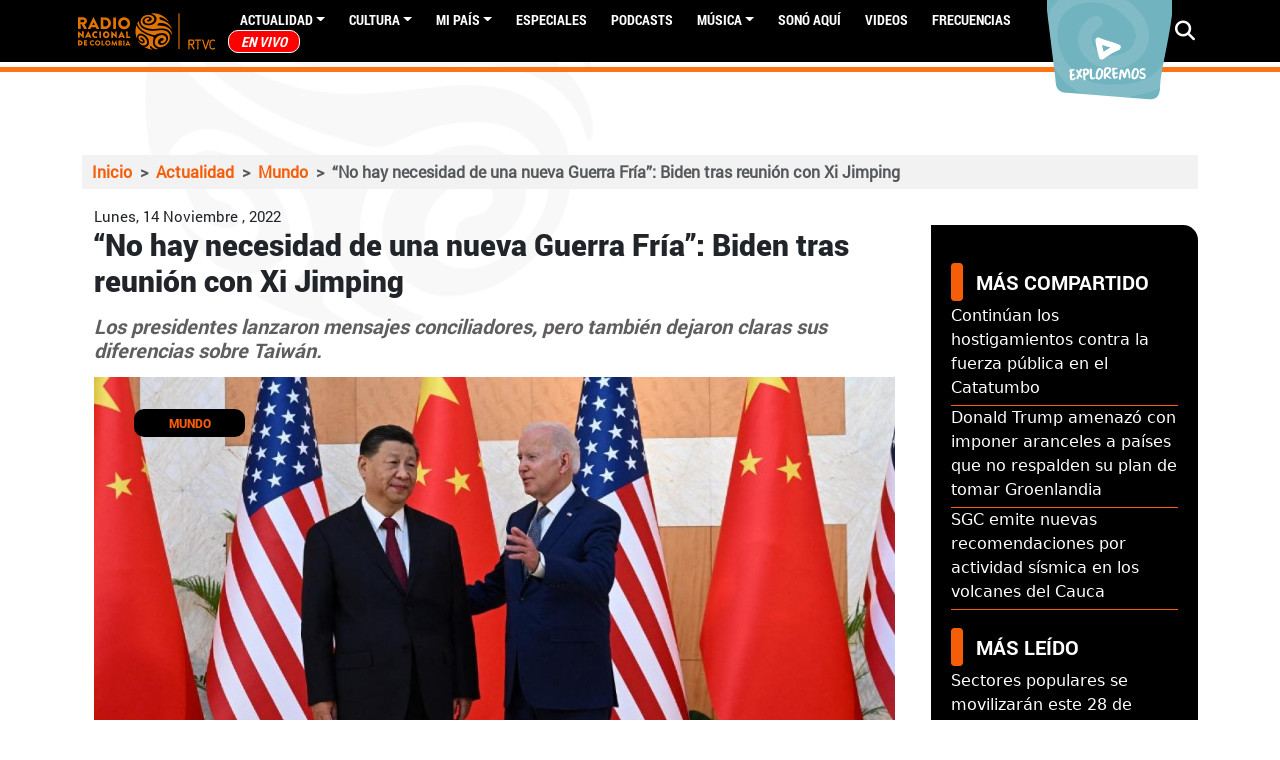

--- FILE ---
content_type: text/html; charset=UTF-8
request_url: https://www.radionacional.co/actualidad/mundo/reunion-de-biden-y-xi-no-hay-necesidad-de-una-nueva-guerra-fria
body_size: 69305
content:
<!DOCTYPE html>
<html lang="es" dir="ltr">
  <head>
    <meta charset="utf-8" />
<style>/* @see https://github.com/aFarkas/lazysizes#broken-image-symbol */.js img.lazyload:not([src]) { visibility: hidden; }/* @see https://github.com/aFarkas/lazysizes#automatically-setting-the-sizes-attribute */.js img.lazyloaded[data-sizes=auto] { display: block; width: 100%; }/* Transition effect. */.js .lazyload, .js .lazyloading { opacity: 0; }.js .lazyloaded { opacity: 1; -webkit-transition: opacity 2000ms; transition: opacity 2000ms; }</style>
<meta name="description" content="Los presidentes lanzaron mensajes conciliadores, pero también dejaron claras sus diferencias sobre Taiwán." />
<meta name="keywords" content="Joe Biden,China" />
<meta name="geo.region" content="Colombia" />
<meta name="icbm" content="4.63813, -74.09225" />
<link rel="canonical" href="https://www.radionacional.co/actualidad/mundo/reunion-de-biden-y-xi-no-hay-necesidad-de-una-nueva-guerra-fria" />
<meta name="robots" content="index, follow" />
<link rel="shortlink" href="https://www.radionacional.co/actualidad/mundo/reunion-de-biden-y-xi-no-hay-necesidad-de-una-nueva-guerra-fria" />
<meta name="generator" content="Radio Nacional de Colombia" />
<meta property="fb:app_id" content="136019498790" />
<meta name="twitter:card" content="summary_large_image" />
<meta name="twitter:description" content="Los presidentes lanzaron mensajes conciliadores, pero también dejaron claras sus diferencias sobre Taiwán." />
<meta name="twitter:site" content="@RadNalCo" />
<meta name="twitter:title" content="“No hay necesidad de una nueva Guerra Fría”: Biden tras reunión con Xi Jimping" />
<meta name="twitter:image" content="https://radionacional-v3.s3.amazonaws.com/s3fs-public/node/article/field_image/000_32NH3VP.jpg" />
<meta name="MobileOptimized" content="width" />
<meta name="HandheldFriendly" content="true" />
<meta name="viewport" content="width=device-width, initial-scale=1.0" />
<script type="application/ld+json">{
    "@context": "https://schema.org",
    "@graph": [
        {
            "@type": "Article",
            "headline": "Reunión de Biden y Xi: \u0022No hay necesidad de una nueva Guerra Fría",
            "name": "Reunión de Biden y Xi: \u0022No hay necesidad de una nueva Guerra Fría",
            "about": "Mundo",
            "description": "Los presidentes lanzaron mensajes conciliadores, pero también dejaron claras sus diferencias sobre Taiwán.",
            "image": {
                "@type": "ImageObject",
                "representativeOfPage": "True",
                "url": "https://radionacional-v3.s3.amazonaws.com/s3fs-public/node/article/field_image/000_32NH3VP.jpg",
                "width": "1024",
                "height": "682"
            },
            "datePublished": "Lun, 14/11/2022 - 11:37",
            "dateModified": "Lun, 14/11/2022 - 11:43",
            "isAccessibleForFree": "True",
            "author": {
                "@type": "Person",
                "name": "AFP"
            },
            "publisher": {
                "@type": "GovernmentOrganization",
                "name": "Radio Nacional de Colombia",
                "url": "https://www.radionacional.co",
                "sameAs": [
                    "https://www.facebook.com/RadioNacionalDeColombia",
                    "https://twitter.com/Radnalco",
                    "https://www.instagram.com/radionacionalco/"
                ],
                "logo": {
                    "@type": "ImageObject",
                    "url": "https://www.radionacional.co/themes/custom/rnal/logo.svg",
                    "width": "300",
                    "height": "95"
                }
            },
            "mainEntityOfPage": "https://www.radionacional.co/actualidad/mundo/reunion-de-biden-y-xi-no-hay-necesidad-de-una-nueva-guerra-fria"
        },
        {
            "@type": "ImageObject",
            "description": "Reunión de Biden y Xi: \u0022No hay necesidad de una nueva Guerra Fría",
            "name": "Reunión de Biden y Xi: \u0022No hay necesidad de una nueva Guerra Fría",
            "url": "https://radionacional-v3.s3.amazonaws.com/s3fs-public/node/article/field_image/000_32NH3VP.jpg",
            "height": "682",
            "width": "1024"
        },
        {
            "@type": "WebPage",
            "breadcrumb": {
                "@type": "BreadcrumbList",
                "itemListElement": [
                    {
                        "@type": "ListItem",
                        "position": 1,
                        "name": "Inicio",
                        "item": "http://www.radionacional.co/"
                    },
                    {
                        "@type": "ListItem",
                        "position": 2,
                        "name": "Actualidad",
                        "item": "http://www.radionacional.co/actualidad"
                    },
                    {
                        "@type": "ListItem",
                        "position": 3,
                        "name": "Mundo",
                        "item": "http://www.radionacional.co/actualidad/mundo"
                    },
                    {
                        "@type": "ListItem",
                        "position": 4,
                        "name": "“No hay necesidad de una nueva Guerra Fría”: Biden tras reunión con Xi Jimping",
                        "item": "http://www.radionacional.co/actualidad/mundo/reunion-de-biden-y-xi-no-hay-necesidad-de-una-nueva-guerra-fria"
                    }
                ]
            },
            "description": "Los presidentes lanzaron mensajes conciliadores, pero también dejaron claras sus diferencias sobre Taiwán.",
            "author": {
                "@type": "Person",
                "name": "AFP"
            },
            "publisher": {
                "@type": "GovernmentOrganization",
                "name": "Radio Nacional de Colombia",
                "url": "https://www.radionacional.co",
                "sameAs": [
                    "https://www.facebook.com/RadioNacionalDeColombia",
                    "https://twitter.com/Radnalco",
                    "https://www.instagram.com/radionacionalco/"
                ],
                "logo": {
                    "@type": "ImageObject",
                    "url": "https://www.radionacional.co/themes/custom/rnal/logo.svg",
                    "width": "300",
                    "height": "95"
                }
            },
            "isAccessibleForFree": "True",
            "inLanguage": "es-co"
        }
    ]
}</script>
<link rel="icon" href="/themes/custom/rnal/favicon.ico" type="image/vnd.microsoft.icon" />
<link rel="amphtml" href="http://www.radionacional.co/actualidad/mundo/reunion-de-biden-y-xi-no-hay-necesidad-de-una-nueva-guerra-fria?amp" />

    <title>Reunión de Biden y Xi: &quot;No hay necesidad de una nueva Guerra Fría</title>
    <link rel="stylesheet" media="all" href="/core/misc/components/progress.module.css?t84ees" />
<link rel="stylesheet" media="all" href="/core/misc/components/ajax-progress.module.css?t84ees" />
<link rel="stylesheet" media="all" href="/core/modules/system/css/components/align.module.css?t84ees" />
<link rel="stylesheet" media="all" href="/core/modules/system/css/components/fieldgroup.module.css?t84ees" />
<link rel="stylesheet" media="all" href="/core/modules/system/css/components/container-inline.module.css?t84ees" />
<link rel="stylesheet" media="all" href="/core/modules/system/css/components/clearfix.module.css?t84ees" />
<link rel="stylesheet" media="all" href="/core/modules/system/css/components/details.module.css?t84ees" />
<link rel="stylesheet" media="all" href="/core/modules/system/css/components/hidden.module.css?t84ees" />
<link rel="stylesheet" media="all" href="/core/modules/system/css/components/item-list.module.css?t84ees" />
<link rel="stylesheet" media="all" href="/core/modules/system/css/components/js.module.css?t84ees" />
<link rel="stylesheet" media="all" href="/core/modules/system/css/components/nowrap.module.css?t84ees" />
<link rel="stylesheet" media="all" href="/core/modules/system/css/components/position-container.module.css?t84ees" />
<link rel="stylesheet" media="all" href="/core/modules/system/css/components/reset-appearance.module.css?t84ees" />
<link rel="stylesheet" media="all" href="/core/modules/system/css/components/resize.module.css?t84ees" />
<link rel="stylesheet" media="all" href="/core/modules/system/css/components/system-status-counter.css?t84ees" />
<link rel="stylesheet" media="all" href="/core/modules/system/css/components/system-status-report-counters.css?t84ees" />
<link rel="stylesheet" media="all" href="/core/modules/system/css/components/system-status-report-general-info.css?t84ees" />
<link rel="stylesheet" media="all" href="/core/modules/system/css/components/tablesort.module.css?t84ees" />
<link rel="stylesheet" media="all" href="/core/modules/views/css/views.module.css?t84ees" />
<link rel="stylesheet" media="all" href="/modules/custom/block_recommends/css/theme_block_recommends.css?t84ees" />
<link rel="stylesheet" media="all" href="/libraries/fontawesome/css/all.min.css?t84ees" />
<link rel="stylesheet" media="all" href="/modules/contrib/paragraphs/css/paragraphs.unpublished.css?t84ees" />
<link rel="stylesheet" media="all" href="/modules/custom/rnal_player/dist/style.css?t84ees" />
<link rel="stylesheet" media="all" href="/modules/custom/rtvc_google_ads/css/rtvc_google_ads.css?t84ees" />
<link rel="stylesheet" media="all" href="/themes/custom/rnal/assets/css/rnal_style_d9.css?t84ees" />
<link rel="stylesheet" media="all" href="/themes/custom/rnal/assets/libraries/fancybox/dist/jquery.fancybox.min.css?t84ees" />
<link rel="stylesheet" media="all" href="/themes/custom/rnal/assets/libraries/w3co-jcf-2c671e2/dist/css/theme-minimal/jcf.css?t84ees" />
<link rel="stylesheet" media="all" href="/themes/custom/rnal/assets/libraries/owlcarousel/dist/assets/owl.carousel.min.css?t84ees" />
<link rel="stylesheet" media="all" href="/themes/custom/rnal/assets/libraries/owlcarousel/dist/assets/owl.theme.default.min.css?t84ees" />

    <script type="application/json" data-drupal-selector="drupal-settings-json">{"path":{"baseUrl":"\/","pathPrefix":"","currentPath":"node\/303004","currentPathIsAdmin":false,"isFront":false,"currentLanguage":"es","themeUrl":"themes\/custom\/rnal","currentQuery":{"_wrapper_format":"html"}},"pluralDelimiter":"\u0003","gtag":{"tagId":"","consentMode":false,"otherIds":[],"events":[],"additionalConfigInfo":[]},"suppressDeprecationErrors":true,"ajaxPageState":{"libraries":"[base64]","theme":"rnal","theme_token":null},"ajaxTrustedUrl":{"\/search\/node":true},"gtm":{"tagId":null,"settings":{"data_layer":"dataLayer","include_classes":false,"allowlist_classes":"","blocklist_classes":"","include_environment":false,"environment_id":"","environment_token":""},"tagIds":["GTM-WM6LNRB"]},"lazy":{"lazysizes":{"lazyClass":"lazyload","loadedClass":"lazyloaded","loadingClass":"lazyloading","preloadClass":"lazypreload","errorClass":"lazyerror","autosizesClass":"lazyautosizes","srcAttr":"data-src","srcsetAttr":"data-srcset","sizesAttr":"data-sizes","minSize":40,"customMedia":[],"init":true,"expFactor":1.5,"hFac":0.8,"loadMode":2,"loadHidden":true,"ricTimeout":0,"throttleDelay":125,"plugins":[]},"placeholderSrc":"","preferNative":true,"minified":true,"libraryPath":"\/libraries\/lazysizes"},"statistics":{"data":{"nid":"303004"},"url":"\/modules\/contrib\/statistics\/statistics.php"},"user":{"uid":0,"permissionsHash":"c4c747398443573fe4629e006d82a5c20527007318255a725a5de2d1df7a1e7b"}}</script>
<script src="/core/misc/drupalSettingsLoader.js?v=10.5.8"></script>
<script src="/modules/contrib/google_tag/js/gtag.js?t84ees"></script>
<script src="/modules/contrib/google_tag/js/gtm.js?t84ees"></script>

    <script type='text/javascript' src='https://platform-api.sharethis.com/js/sharethis.js#property=5b7307f4b550590017e055dc&product=inline-share-buttons' async='async'></script>
    <script src="//assets.adobedtm.com/e933046cf85b/c36948f8cd9f/launch-e0564e5a412e.min.js" async></script>
    <link rel="preload" href="/themes/custom/rnal/src/fonts/Roboto-Regular.ttf" as="font" crossorigin="anonymous" />
    <link rel="preload" href="/themes/custom/rnal/src/fonts/Roboto-Bold.ttf" as="font" crossorigin="anonymous" />
    <link rel="preload" href="/themes/custom/rnal/src/fonts/Roboto-Black.ttf" as="font" crossorigin="anonymous" />
    <link rel="preload" href="/themes/custom/rnal/src/fonts/Roboto-Light.ttf" as="font" crossorigin="anonymous" />
    <link rel="preload" href="/libraries/fontawesome/webfonts/fa-solid-900.woff2" as="font" crossorigin="anonymous" />
    <link rel="preload" href="/libraries/fontawesome/webfonts/fa-brands-400.woff2" as="font" crossorigin="anonymous" />
    <!-- Google Tag Manager -->
      <script>(function(w,d,s,l,i){w[l]=w[l]||[];w[l].push({'gtm.start':
      new Date().getTime(),event:'gtm.js'});var f=d.getElementsByTagName(s)[0],
      j=d.createElement(s),dl=l!='dataLayer'?'&l='+l:'';j.async=true;j.src=
      'https://www.googletagmanager.com/gtm.js?id='+i+dl;f.parentNode.insertBefore(j,f);
      })(window,document,'script','dataLayer','GTM-WM6LNRB');</script>
    <!-- End Google Tag Manager -->
  </head>
  <body class="node-303004 node-type--article">
    <!-- Google Tag Manager (noscript) -->
      <noscript><iframe src="https://www.googletagmanager.com/ns.html?id=GTM-WM6LNRB"
      height="0" width="0" style="display:none;visibility:hidden"></iframe></noscript>
    <!-- End Google Tag Manager (noscript) -->
        <a href="#main-content" class="visually-hidden focusable">
      Pasar al contenido principal
    </a>
    <noscript><iframe src="https://www.googletagmanager.com/ns.html?id=GTM-WM6LNRB"
                  height="0" width="0" style="display:none;visibility:hidden"></iframe></noscript>

      <div class="dialog-off-canvas-main-canvas" data-off-canvas-main-canvas>
    


  <div class="ajax-loading"></div>
  <div id="auth-profile" style="display: none;">
    <div class="auth-wrapper">
              <div class="logged-in-display-pic">
          <a href="#" class="auth-card-trigger">
            <svg xmlns="http://www.w3.org/2000/svg" width="22.841"
                 height="26.104" viewBox="0 0 22.841 26.104">
              <path id="Icon_awesome-user" data-name="Icon awesome-user"
                    d="M11.42,13.052A6.526,6.526,0,1,0,4.894,6.526,6.525,6.525,0,0,0,11.42,13.052Zm4.568,1.631h-.851a8.875,8.875,0,0,1-7.433,0H6.852A6.854,6.854,0,0,0,0,21.536v2.121A2.448,2.448,0,0,0,2.447,26.1H20.394a2.448,2.448,0,0,0,2.447-2.447V21.536A6.854,6.854,0,0,0,15.989,14.683Z"
                    fill="#fff"/>
            </svg>
          </a>
        </div>
        <div class="auth-card">
          <div class="arrow-up"></div>
          <div class="auth-info">
            <div class="logged-in-picture">
              <svg xmlns="http://www.w3.org/2000/svg" width="22.841"
                   height="26.104" viewBox="0 0 22.841 26.104">
                <path id="Icon_awesome-user" data-name="Icon awesome-user"
                      d="M11.42,13.052A6.526,6.526,0,1,0,4.894,6.526,6.525,6.525,0,0,0,11.42,13.052Zm4.568,1.631h-.851a8.875,8.875,0,0,1-7.433,0H6.852A6.854,6.854,0,0,0,0,21.536v2.121A2.448,2.448,0,0,0,2.447,26.1H20.394a2.448,2.448,0,0,0,2.447-2.447V21.536A6.854,6.854,0,0,0,15.989,14.683Z"
                      fill="#fff"/>
              </svg>
            </div>
            <div class="logged-in-display-name">Visitante</div>
          </div>
          <ul class="auth-options">
            <li><a href="/user/login" class="login">Iniciar sesión</a></li>
          </ul>
        </div>
          </div>
  </div>

  <div class="search-block search-none">
    <div class="container">
      <div class="row pt-5">
        <div class="col-12 col-md-10">
            
  <div class="search-block-form needs-validation block block--formulariodebusqueda-2" data-drupal-selector="search-block-form" role="search">

  
    

            
<form action="/search/node" method="get" id="search-block-form" accept-charset="UTF-8" class="form form-inline">
  
<div class="js-form-item form-item form-type-search js-form-type-search form-item-keys js-form-item-keys form-no-label form-group">
      
  
  
  
  
  
<input title="Escriba lo que quiere buscar." placeholder="Escribe tu búsqueda" data-drupal-selector="edit-keys" type="search" id="edit-keys" name="keys" value="" size="20" maxlength="128" class="form-search form-control">


  
  
  
  
  </div>

<input data-drupal-selector="edit-anoncsrf" type="hidden" name="anoncsrf" value="PboAakvj9ANViw3U_efrqpTWT387MVkyK73fXQg7Xk4" class="form-control">
<div data-drupal-selector="edit-actions" class="form-actions js-form-wrapper form-wrapper" id="edit-actions">

<input class="btn btn-primary js-form-submit form-submit btn btn-primary" data-drupal-selector="edit-submit" type="submit" id="edit-submit" value="Buscar">
</div>

</form>

      
  </div>


        </div>
        <div class="col-12 col-md-2"><span class="btn-close">CERRAR  <i
              class="fas fa-times"></i></span></div>
      </div>
    </div>
  </div>
  <div class="page" id="ajax-content">

    
          <div class="navbar-border">
        


<nav class="navbar navbar-expand-lg justify-content-between navbar-dark sticky-top bg-dark">
      <div class="container">
      <button class="navbar-toggler second-button" type="button" data-toggle="collapse" data-target="#navbarContent"
            aria-controls="navbarContent" aria-expanded="false" aria-label="Toggle navigation">
      <div class="animated-icon"><span></span><span></span><span></span><span></span></div>
    </button>

  <div class="rnal-branding">
                                
  <div class="block block--system-branding-block block--system-branding">

  
    

          
  <a href="/" class="navbar-brand d-flex align-items-center " aria-label="">
            
  <img src="/themes/custom/rnal/logo.svg" width="30"  alt="Radio Nacional logo" class="me-2" />

        
  </a>

    
  </div>


                        </div>


  <div class="collapse navbar-collapse" id="">
                              <div class="mr-auto">
                  
  <div class="block block--system-menu-block-main block--system-menu">

  
    

            
  


  <ul class="nav navbar-nav">
                          
                
        <li class="nav-item dropdown">
                      <a href="/noticias-y-actualidad" class="nav-link dropdown-toggle" data-bs-toggle="dropdown" data-drupal-link-system-path="node/281760">Actualidad</a>
                          <div class="dropdown-menu">
              <a href="/actualidad/campo-colombiano" class="dropdown-item" data-drupal-link-system-path="taxonomy/term/43883">Campo Colombiano</a>
              <a href="/actualidad/ciencia" class="dropdown-item" data-drupal-link-system-path="taxonomy/term/44629">Ciencia</a>
              <a href="/actualidad/deportes" class="dropdown-item" data-drupal-link-system-path="taxonomy/term/40303">Deportes</a>
              <a href="/actualidad/economia" class="dropdown-item" data-drupal-link-system-path="taxonomy/term/40299">Economía</a>
              <a href="/actualidad/educacion" class="dropdown-item" data-drupal-link-system-path="taxonomy/term/43882">Educación</a>
              <a href="/actualidad/emprendimiento" class="dropdown-item" data-drupal-link-system-path="taxonomy/term/40295">Emprendimiento</a>
              <a href="/actualidad/judicial" class="dropdown-item" data-drupal-link-system-path="taxonomy/term/40300">Judicial</a>
              <a href="/actualidad/medio-ambiente" class="dropdown-item" data-drupal-link-system-path="taxonomy/term/40302">Medio ambiente</a>
              <a href="/actualidad/mundo" class="dropdown-item" data-drupal-link-system-path="taxonomy/term/40301">Mundo</a>
              <a href="/actualidad/paz" class="dropdown-item" data-drupal-link-system-path="taxonomy/term/43887">Paz</a>
              <a href="/actualidad/personajes" class="dropdown-item" data-drupal-link-system-path="taxonomy/term/40294">Personajes</a>
              <a href="/actualidad/politica" class="dropdown-item" data-drupal-link-system-path="taxonomy/term/40298">Política</a>
              <a href="/actualidad/salud" class="dropdown-item" data-drupal-link-system-path="taxonomy/term/43886">Salud</a>
              <a href="/actualidad/tecnologia" class="dropdown-item" data-drupal-link-system-path="taxonomy/term/40296">Tecnología</a>
  </div>
                              </li>
                      
                
        <li class="nav-item dropdown">
                      <a href="/noticias-de-cultura" class="nav-link dropdown-toggle" data-bs-toggle="dropdown" data-drupal-link-system-path="node/281761">Cultura</a>
                          <div class="dropdown-menu">
              <a href="/cultura/arte" class="dropdown-item" data-drupal-link-system-path="taxonomy/term/40284">Arte</a>
              <a href="/cultura/cine" class="dropdown-item" data-drupal-link-system-path="taxonomy/term/40282">Cine</a>
              <a href="/cultura/ferias-y-fiestas" class="dropdown-item" data-drupal-link-system-path="taxonomy/term/40286">Ferias y fiestas</a>
              <a href="/cultura/gastronomia" class="dropdown-item" data-drupal-link-system-path="taxonomy/term/40280">Gastronomía</a>
              <a href="/cultura/historia-colombiana" class="dropdown-item" data-drupal-link-system-path="taxonomy/term/40287">Historia Colombiana</a>
              <a href="/cultura/literatura" class="dropdown-item" data-drupal-link-system-path="taxonomy/term/40285">Literatura</a>
              <a href="/cultura/teatro" class="dropdown-item" data-drupal-link-system-path="taxonomy/term/40283">Teatro</a>
              <a href="/cultura/tradiciones" class="dropdown-item" data-drupal-link-system-path="taxonomy/term/40589">Tradiciones</a>
              <a href="/cultura/turismo" class="dropdown-item" data-drupal-link-system-path="taxonomy/term/40281">Turismo</a>
  </div>
                              </li>
                      
                
        <li class="nav-item dropdown">
                      <a href="/regiones" class="nav-link dropdown-toggle" data-bs-toggle="dropdown" data-drupal-link-system-path="regiones">Mi país</a>
                          <div class="dropdown-menu">
              <a href="/regiones/amazonia" class="dropdown-item" data-drupal-link-system-path="taxonomy/term/40481">Amazonía</a>
              <a href="/regiones/andina" class="dropdown-item" data-drupal-link-system-path="taxonomy/term/40445">Andina</a>
              <a href="/regiones/caribe" class="dropdown-item" data-drupal-link-system-path="taxonomy/term/40457">Caribe</a>
              <a href="/regiones/insular" class="dropdown-item" data-drupal-link-system-path="taxonomy/term/40455">Insular</a>
              <a href="/regiones/orinoquia" class="dropdown-item" data-drupal-link-system-path="taxonomy/term/40460">Orinoquía</a>
              <a href="/regiones/pacifico" class="dropdown-item" data-drupal-link-system-path="taxonomy/term/40453">Pacífico</a>
  </div>
                              </li>
                      
                
        <li class="nav-item">
                      <a href="/especiales" class="nav-link" data-drupal-link-system-path="node/281786">Especiales</a>
                  </li>
                      
                
        <li class="nav-item">
                      <a href="/podcast" class="nav-link" data-drupal-link-system-path="node/281762">PODCASTS</a>
                  </li>
                      
                
        <li class="nav-item dropdown">
                      <a href="/noticias-de-musica" class="nav-link dropdown-toggle" data-bs-toggle="dropdown" data-drupal-link-system-path="node/281787">Música</a>
                          <div class="dropdown-menu">
              <a href="/musica/artistas-colombianos" class="dropdown-item" data-drupal-link-system-path="taxonomy/term/40289">Artistas Colombianos</a>
              <a href="/musica/artistas-internacionales" class="dropdown-item" data-drupal-link-system-path="taxonomy/term/40290">Artistas Internacionales</a>
              <a href="/musica/entrevistas" class="dropdown-item" data-drupal-link-system-path="taxonomy/term/40291">Entrevistas</a>
              <a href="/musica/novedades" class="dropdown-item" data-drupal-link-system-path="taxonomy/term/40292">Novedades</a>
  </div>
                              </li>
                      
                
        <li class="nav-item">
                      <a href="/ultimos-audios" class="nav-link" data-drupal-link-system-path="node/283640">Sonó Aquí</a>
                  </li>
                      
                
        <li class="nav-item">
                      <a href="/videos" class="nav-link" data-drupal-link-system-path="node/290809">Videos</a>
                  </li>
                      
                
        <li class="nav-item">
                      <a href="/actualidad/frecuencias-radio-nacional-de-colombia" class="nav-link" data-drupal-link-system-path="node/299490">Frecuencias</a>
                  </li>
                      
                
        <li class="nav-item">
                      <a href="/en-vivo/en-vivo-radio-nacional-de-colombia" title="EN VIVO" class="nav-link" data-drupal-link-system-path="taxonomy/term/40467">EN VIVO</a>
                  </li>
            </ul>


      
  </div>


              </div>
                       
    <div class="navbar-icons">
      <a target="_blank" href="https://twitter.com/Radnalco" class="external-link ajax-link"><span class="fontawesome-icon-inline"><i class="fab fa-twitter"></i></span></a> 
      <a target="_blank" href="https://www.facebook.com/RadioNacionalDeColombia" class="external-link ajax-link"><span class="fontawesome-icon-inline"> <i class="fab fa-facebook"></i></span></a>
      <a target="_blank" href="https://www.youtube.com/user/RadioNacionalCol" class="external-link ajax-link"><span class="fontawesome-icon-inline"> <i class="fab fa-youtube"></i></span></a>
      <a target="_blank" href="https://instagram.com/radionacionalco" class="external-link ajax-link"> <span class="fontawesome-icon-inline"> <i class="fab fa-instagram"></i></span></a>
      <a target="_blank" href="https://www.radionacional.co/rss.xml" class="external-link ajax-link"> <span class="fontawesome-icon-inline"> <i class="fas fa-rss"></i></span> </a>
      <a target="_blank" href="https://plus.google.com/u/0/b/101803337494718944772/+RadioNacionalCol" class="external-link ajax-link"> <span class="fontawesome-icon-inline"> <i class="fab fa-google-plus-g"></i></span></a>
    </div>   
  </div>

  <div class="rnal_navbar_exploremos d-none d-lg-block">
    <a href="/exploremos" target="_blank" rel="noopener noreferrer">
      <img src="https://radionacional-v3.s3.amazonaws.com/s3fs-public/2021-08/btn_exploremos1.png" alt="">
    </a>
  </div>

  <div class="rnal_navbar_search">
  <i class="fa fa-search" aria-hidden="true"></i>
                              
                          
  </div>


      </div>
  </nav>
      </div>
            <main
      class="pt-md-5 pb-5 ">
              <header class="page__header mb-3">
            
  <div class="block block--chartbeat">

  
    

            <script type="text/javascript">
  (function() {
    var _sf_async_config = window._sf_async_config = (window._sf_async_config || {});
    _sf_async_config.uid = 66267;
    _sf_async_config.domain = 'radionacional.co'; 
    _sf_async_config.flickerControl = false;
    _sf_async_config.useCanonical = true;
    _sf_async_config.useCanonicalDomain = true;
    _sf_async_config.sections = 'Mundo'; 
    _sf_async_config.authors = 'dcuervo'; 
    _sf_async_config.autoDetect = false;
    
    function loadChartbeat() {
        var e = document.createElement('script');
        var n = document.getElementsByTagName('script')[0];
        e.type = 'text/javascript';
        e.async = true;
        e.src = '//static.chartbeat.com/js/chartbeat.js';
        n.parentNode.insertBefore(e, n);
    }
    loadChartbeat();
  })();
</script>
<script async src="//static.chartbeat.com/js/chartbeat_mab.js"></script>
      
  </div>


            
  <div class="container block block--rnal-breadcrumbs">

  
    

              <nav aria-label="breadcrumb" class="">
    <ol class="breadcrumb">
              <li class="breadcrumb-item ">
                      <a href="/">Inicio</a>
                  </li>
              <li class="breadcrumb-item ">
                      <a href="/actualidad">Actualidad</a>
                  </li>
              <li class="breadcrumb-item ">
                      <a href="/actualidad/mundo">Mundo</a>
                  </li>
              <li class="breadcrumb-item active">
                      “No hay necesidad de una nueva Guerra Fría”: Biden tras reunión con Xi Jimping
                  </li>
          </ol>
  </nav>

      
  </div>
<div data-drupal-messages-fallback class="hidden"></div>


        </header>
      
      
      
              <div class="page__content">
            
  <div class="block block--rnal-content block--system-main">

  
    

            <div class="yoyo node node--type-article node--view-mode-full ds-1col clearfix">
  
  <div class="row container" style="margin: auto;">
    <div class="container col-md-9 rnal_widget_node" style="padding-left: 0px;">
      <div class="rnal_articulo_head container">
        
            <div class="field field--name-node-post-date field--type-ds field--label-hidden field__item">Lunes, 14 Noviembre , 2022</div>
      
        <div class="content_type_title">
          
            <div class="field field--name-node-title field--type-ds field--label-hidden field__item"><h1 class="content_type_title">
  “No hay necesidad de una nueva Guerra Fría”: Biden tras reunión con Xi Jimping
</h1>
</div>
      
        </div>            
      </div>
      <div class="rnal_articulo_portada container">
        
            <div class="field field--name-dynamic-token-fieldnode-body-summary field--type-ds field--label-hidden field__item">Los presidentes lanzaron mensajes conciliadores, pero también dejaron claras sus diferencias sobre Taiwán.  </div>
      
        <div class="image_container_node" style="position:relative;">
                      
            <div class="field field--name-field-image field--type-image field--label-hidden field__item">  
<img loading="lazy" src="https://radionacional-v3.s3.amazonaws.com/s3fs-public/styles/portadas_relaciona_4_3/public/node/article/field_image/000_32NH3VP.jpg?h=69f2b9d0&amp;itok=ZqRpbsPJ" width="1200" height="900" alt="Reunión de Biden y Xi: &quot;No hay necesidad de una nueva Guerra Fría" title="Reunión de Biden y Xi: &quot;No hay necesidad de una nueva Guerra Fría" class="img-fluid">


</div>
                  
                                
            <div class="field field--name-field-category field--type-entity-reference field--label-hidden field__item"><a href="/actualidad/mundo" hreflang="es">Mundo</a></div>
      
            
            <div class="field field--name-field-caption field--type-string field--label-hidden field__item">Foto: SAUL LOEB / AFP</div>
      
                  </div>
      </div>
      <div class="rnal_articulo_autor container row">
      
            <div class="field field--name-field-autor field--type-entity-reference field--label-hidden field__item">AFP</div>
      
      </div>
      <div class="rnal_articulo_contenido_adicional container">
        
            <div class="field field--name-body field--type-text-with-summary field--label-hidden field__item"><p>Después de años de creciente rivalidad entre Estados Unidos y China, sus presidentes Joe Biden y Xi Jinping lanzaron este lunes mensajes conciliadores tras una larga reunión en Bali para fijar los límites de su rivalidad, que también dejó clara sus diferencias sobre Taiwán.</p>

<p>En la paradisíaca isla de Bali, en vísperas de la mayor cumbre del G20 desde la pandemia, Biden y Xi se encontraron por primera vez en persona como presidentes con el propósito de evitar que las tensiones en distintas materias deriven en un conflicto.</p>

<p>"No hay necesidad de una nueva Guerra Fría", dijo Biden ante la prensa al terminar el encuentro.</p>

<p>Después de darse la mano y sonreír ante las cámaras, los dos dirigentes se lanzaron a más de tres horas de reunión en la que mostraron cierta sintonía sobre Ucrania, pero dejaron patentes sus diferencias sobre Taiwán.</p>

<p>La cuestión de Taiwán es "la primera línea roja que no debe cruzarse" en las relaciones entre Pekín y Washington, advirtió Xi según un comunicado del Ministerio de Relaciones Exteriores.</p>

<p>Biden, que en varias ocasiones se ha comprometido en defender Taiwán en caso de ataque, criticó las acciones "agresivas" y "coercitivas" de China sobre esta isla con gobierno democrático autónomo, pero consideró que Pekín no tienen planes "inminentes" de invadirla.</p>

<p>Las tensiones sobre la isla se multiplicaron en verano con la visita a Taipéi de la presidenta de la Cámara de Representantes, Nancy Pelosi, y unas enormes maniobras militares lanzadas posteriormente por China en la zona.</p>

<p>Pero los contenciosos entre ambas potencias son múltiples y variados: desde la rivalidad comercial a la controversia por los orígenes del covid, pasando por los derechos humanos de la minoría uigur en Xinjiang o las libertades en Hong Kong.</p>

<p>"Tenemos que encontrar la dirección correcta" y gestionar "de forma adecuada" las relaciones, afirmó Xi Jingping, quien aseguró que el mundo era "suficientemente grande" para la prosperidad de ambas potencias.</p>

<p><strong>Rechazo al conflicto nuclear</strong></p>

<p>Y los dos líderes encontraron cierto terreno común sobre la guerra de Ucrania, destinada a ser una de las protagonistas de la cumbre del G20 que empieza el martes en Indonesia.</p>

<p>Xi y Biden "reiteraron su acuerdo de que una guerra nuclear nunca debe ser librada (...) y subrayaron su oposición al uso o la amenaza de usar armas nucleares en Ucrania", dijo la Casa Blanca.</p>

<p>China no ha condenado la invasión de Ucrania, pero tampoco ha vendido armas a su aliado moscovita a pesar del apoyo militar de Occidente a Kiev y las múltiples derrotas de las tropas rusas en los últimos meses.</p>

<p>En su comunicado, Pekín no mencionó las armas nucleares, pero dejó claro que está "muy preocupado" por la situación actual en Ucrania y alertó que "las guerras no producen ningún ganador".</p>

<p>Aunque el conflicto no está oficialmente en la agenda del G20, sus rampantes consecuencias (encarecimiento de los alimentos y la energía, ralentización de la recuperación económica poscovid, tensiones geopolíticas...) serán difíciles de obviar cuando los líderes mundiales se reúnan el martes en Bali.</p>

<p>Con la sombra del conflicto sobre la mesa, será más notoria la ausencia del presidente ruso Vladimir Putin, sustituido por su ministro de Relaciones Exteriores, Serguéi Lavrov.</p>

<p>La presidencia francesa atribuyó esta ausencia al "aislamiento" del dirigente ruso en el plano internacional, pero abogó por mantener los contactos con Putin y aseguró que Macron "lo llamará" después del G20.</p>

<p>En cambio, quien sí participará, aunque por videoconferencia, será el presidente ucraniano, Volodimir Zelenski.</p>

<p><strong>Negociaciones para una declaración conjunta</strong></p>

<p>Después de más de dos años recluido en China por la pandemia, la cumbre supone una gran oportunidad para Xi de retomar los contactos internacionales con múltiples reuniones, incluido el presidente francés, Emmanuel Macron, y el jefe de gobierno español, Pedro Sánchez.</p>

<p>El dirigente chino también se encontrará por segunda vez este año con el presidente argentino Alberto Fernández, el único líder latinoamericano en la cumbre ante las ausencias del mexicano Andrés Manuel López Obrador y el brasileño Jair Bolsonaro.</p>

<p>Entre las prioridades de Buenos Aires en la cumbre figura la seguridad alimentaria y la deuda, con una reunión prevista con la directora gerente del FMI, Kristalina Georgieva.</p>

<p>Aunque las reuniones sectoriales previas del G20 terminaron todas sin acuerdo, Indonesia desplegó "esfuerzos extras" para conseguir una declaración conjunta del bloque responsable del 80% del PIB mundial.</p>

<p>"La negociación está cerca pero no podemos prometer nada", dijo a la AFP el ministro de Relaciones Exteriores, Retno Marsudi.</p>
</div>
      
      </div>
      
      <div class="container">
        
  <div class="field field--name-field-articulos-pla field--type-entity-reference-revisions field--label-visually_hidden">
    <div class="field__label visually-hidden">Artículos Player</div>
          <div class='field__items'>
              <div class="field__item">  <div class="paragraph paragraph--type--articulos-player paragraph--view-mode--default">
          
      </div>
</div>
              </div>
      </div>

      </div>
      
            <div class="field field--name-dynamic-block-fieldnode-google-ads-interna-articulos field--type-ds field--label-hidden field__item">
<div>
      <script>
        window.googletag = window.googletag || {cmd: []};
        googletag.cmd.push(function() {
        var printSlot = googletag.defineSlot('/22860740823/RadioNacional_Internas_ad2_Inferior', [[320, 100], [728, 90]], 'div-gpt-ad-1679669981140-0');
        printSlot.addService(googletag.pubads());
                  var dataSize = googletag.sizeMapping()
            .addSize([0, 0], [[320, 100]]) // mobile sizes
            .addSize([980, 200], [[728, 90]]) // desktop sizes
            .build()
          printSlot.defineSizeMapping(dataSize);printSlot.defineSizeMapping(dataSize);
                googletag.pubads().enableSingleRequest();
        googletag.pubads().collapseEmptyDivs();
        googletag.enableServices();
        googletag.display('div-gpt-ad-1679669981140-0');
        });
    </script>
    <div id="div-gpt-ad-1679669981140-0" style="min-width: 320px; min-height: 90px;" class="rtvc-google-ad ">
      <script>
        googletag.cmd.push(function() { googletag.display('div-gpt-ad-1679669981140-0'); });
      </script>
    </div>
  </div>
</div>
      
      <div class="articulos_relacionados container rnal_widget_node">
        
            <div class="field field--name-dynamic-block-fieldnode-boton-google-news field--type-ds field--label-hidden field__item">
  <div class="block--type-basic block block--basic">

  
    

            
            <div class="field field--name-body field--type-text-with-summary field--label-hidden field__item"><p><a class="gn-btn" href="https://news.google.com/publications/CAAiECXHe14ntmqeFwO73lm2LRcqFAgKIhAlx3teJ7ZqnhcDu95Zti0X?hl=es-419&amp;gl=CO&amp;ceid=CO%3Aes-419" target="_blank" rel="noopener noreferrer">Sigue a Radionacional y mantente conectado</a></p>
</div>
      
      
  </div>
</div>
      
      </div>
      <div class="rnal_articulo_etiquetas container">
        
            <div class="field field--name-dynamic-block-fieldnode-etiquetas field--type-ds field--label-hidden field__item">
  <div class="block">

  
            <h2>ETIQUETAS</h2>
        

            <div class="views-element-container">
<div class="etiquetas-articulo view js-view-dom-id-1d98e951b807f22da4afbe3b156ff4533b87141ff656cd6f5b7472c55d34dba7 view-articulos-etiquetas">
       
        
        
        
            <div class="view-content">
        <div class="item-list">
  
  <ul>

          <li><div class="views-field views-field-name"><span class="field-content"><a href="/noticias-relacionadas/joe-biden" hreflang="und">Joe Biden</a></span></div></li>
          <li><div class="views-field views-field-name"><span class="field-content"><a href="/noticias-relacionadas/china" hreflang="und">China</a></span></div></li>
    
  </ul>

</div>

      </div>
      
        
        
        
        
        </div>
</div>

      
  </div>
</div>
      
      </div>
    </div>
    <div class="col-md-3" style="padding-right: 0px;">
      
            <div class="field field--name-dynamic-block-fieldnode-articulo-share-this field--type-ds field--label-hidden field__item">
  <div class="block">

  
    

            
<div class="sharethis-inline-share-buttons"></div>
      
  </div>
</div>
      
      <div>
        
            <div class="field field--name-dynamic-block-fieldnode-google-ads-lateral-articulos field--type-ds field--label-hidden field__item">
<div>
      <script>
        window.googletag = window.googletag || {cmd: []};
        googletag.cmd.push(function() {
        var printSlot = googletag.defineSlot('/22860740823/RadioNacional_Internas_ad1_lateral_top', [[300, 250], [320, 100]], 'div-gpt-ad-1679669713109-0');
        printSlot.addService(googletag.pubads());
                googletag.pubads().enableSingleRequest();
        googletag.pubads().collapseEmptyDivs();
        googletag.enableServices();
        googletag.display('div-gpt-ad-1679669713109-0');
        });
    </script>
    <div id="div-gpt-ad-1679669713109-0" style="min-width: 300px; min-height: 100px;" class="rtvc-google-ad ">
      <script>
        googletag.cmd.push(function() { googletag.display('div-gpt-ad-1679669713109-0'); });
      </script>
    </div>
  </div>
</div>
      
      </div>
      <div class="rnal_articulo_related">
        
            <div class="field field--name-dynamic-block-fieldnode-mas-compartido field--type-ds field--label-hidden field__item">
  <div class="block">

  
            <h2>MÁS COMPARTIDO</h2>
        

            <div class="views-element-container">
<div class="view js-view-dom-id-f329bd7b9b19f37381d8ac9e0acbefccfdbb30459a4b9e1e60a642765f74462e view-mas-compartido">
       
        
        
        
            <div class="view-content">
        
    <div class="views-row">
          <div class="views-field views-field-title"><span class="field-content"><a href="/noticias-colombia/nuevo-ataque-armado-contra-la-policia-en-catatumbo" hreflang="es">Continúan los hostigamientos contra la fuerza pública en el Catatumbo</a></span></div>
      </div>
    <div class="views-row">
          <div class="views-field views-field-title"><span class="field-content"><a href="/actualidad/mundo/trump-amenaza-con-aranceles-paises-que-no-apoyen-su-plan-sobre-groenlandia" hreflang="es">Donald Trump amenazó con imponer aranceles a países que no respalden su plan de tomar Groenlandia</a></span></div>
      </div>
    <div class="views-row">
          <div class="views-field views-field-title"><span class="field-content"><a href="/noticias-colombia/sgc-mantiene-alerta-naranja-en-volcanes-del-cauca" hreflang="es">SGC emite nuevas recomendaciones por actividad sísmica en los volcanes del Cauca</a></span></div>
      </div>

      </div>
      
        
        
        
        
        </div>
</div>

      
  </div>
</div>
      
        
            <div class="field field--name-dynamic-block-fieldnode-mas-leido field--type-ds field--label-hidden field__item">
  <div class="block">

  
            <h2>MÁS LEÍDO</h2>
        

            <div class="views-element-container">
<div class="view js-view-dom-id-8a1283467fc7fa19dc02a552896ca2064bf0c0c00fff518f76d4a020b281cd72 view-mas-leido">
       
        
        
        
            <div class="view-content">
        
    <div class="views-row">
          <div class="views-field views-field-title"><span class="field-content"><a href="/actualidad/salario-minimo-2026-se-convoca-una-movilizacion-para-el-28-de-enero" hreflang="es">Sectores populares se movilizarán este 28 de enero en defensa del salario vital</a></span></div>
      </div>
    <div class="views-row">
          <div class="views-field views-field-title"><span class="field-content"><a href="/cultura/eclipse-lunar-total-del-3-de-marzo-de-2026" hreflang="es">Eclipse lunar total del 3 de marzo de 2026: guía para observar la “luna de sangre”</a></span></div>
      </div>
    <div class="views-row">
          <div class="views-field views-field-title"><span class="field-content"><a href="/actualidad/petro-anuncia-que-bajara-precio-de-la-gasolina" hreflang="es">Presidente anuncia que bajará precio de la gasolina tras sanear finanzas del combustible del país</a></span></div>
      </div>

      </div>
      
        
        
        
        
        </div>
</div>

      
  </div>
</div>
      
        
            <div class="field field--name-dynamic-block-fieldnode-nuevas-historias field--type-ds field--label-hidden field__item">
  <div class="block">

  
            <h2>NUEVAS HISTORIAS</h2>
        

            <div class="views-element-container">
<div class="view js-view-dom-id-a66989d6594e98fd5979b61af0552f8a02e2040a941d718b20924c2500fed1ac view-nuevas-historias">
       
        
        
        
            <div class="view-content">
        
    <div class="views-row">
          <div class="views-field views-field-title"><span class="field-content"><a href="/actualidad/salud/ganancias-clinicas-privadas-en-colombia" hreflang="es">Clínicas privadas se lucran con $5,2 billones mientras hospitales públicos colapsan, denuncia el presidente Petro</a></span></div>
      </div>
    <div class="views-row">
          <div class="views-field views-field-title"><span class="field-content"><a href="/actualidad/judicial/nueva-condena-salvatore-mancuso" hreflang="es">Salvatore Mancuso fue condenado por crímenes contra comunidades wayúu en La Guajira</a></span></div>
      </div>
    <div class="views-row">
          <div class="views-field views-field-title"><span class="field-content"><a href="/actualidad/politica/que-es-la-emergencia-economica-y-por-que-se-decreto" hreflang="es">Emergencia Económica: qué busca el Gobierno y por qué la considera necesaria</a></span></div>
      </div>

      </div>
      
        
        
        
        
        </div>
</div>

      
  </div>
</div>
      
      </div>
    </div>
  </div>

</div>




      
  </div>


        </div>
          </main>

    <div class="scroll-up">
      <i class="fas fa-chevron-circle-up"></i>
    </div>

          <footer class="page__footer">
        <div class="container-fluid g-0">
            
  <div class="block--type-basic block block--basic block--block-content-a9b291a9-9955-478c-b09a-1ce19ada4236">

  
    

            
            <div class="field field--name-body field--type-text-with-summary field--label-hidden field__item">        <div class="content-footer">

            <div class="container">
                <div class="row rnal_footer_logos">
                    <div class="col-md-2 rnal_footer_logos_rnal">
                        <div class="rnal_footer_logos_rnal_contacto">
                            <a href="/contacto-radio-nacional-de-Colombia"><span class="fontawesome-icon-inline"><i class="fas fa-envelope"></i></span> contacto</a>
                        </div>
                        <div class="rnal_footer_logos_rnal_redes">
                            <a href="https://twitter.com/Radnalco" target="_blank" rel="noopener noreferrer">
                                <span class="fontawesome-icon-inline"><i class="fa-brands fa-x-twitter"></i></span>
                            </a>
                            <a href="https://www.facebook.com/RadioNacionalDeColombia" target="_blank" rel="noopener noreferrer">
                                <span class="fontawesome-icon-inline"><i class="fab fa-facebook-f"></i></span>
                            </a>
                            <a href="https://instagram.com/radionacionalco" target="_blank" rel="noopener noreferrer">
                                <span class="fontawesome-icon-inline"><i class="fab fa-instagram"></i></span>
                            </a>
                            <a href="https://www.radionacional.co/rss.xml" target="_blank" rel="noopener noreferrer">
                                <span class="fontawesome-icon-inline"><i class="fas fa-rss"></i></span>
                            </a>
                            <a href="https://plus.google.com/u/0/b/101803337494718944772/+RadioNacionalCol" target="_blank" rel="noopener noreferrer">
                                <span class="fontawesome-icon-inline"><i class="fab fa-google-plus-g"></i></span>
                            </a>
                        </div>
                    </div>
                    <div class="col-md-10 rnal_footer_logos_rtvc">
                        <div class="row rnal_footer_logos_rtvc_row">
                            <div class="col-sm-3 rnal_footer_logos_rtvc_row_rtvc">
                                <a href="https://www.rtvc.gov.co/" target="_blank" rel="noopener noreferrer">
                                    <img src="https://s3.amazonaws.com/radionacional-v3/s3fs-public/inline-images/logos_rtvc_footer-01-rtvc.png" alt class="img-fluid" referrerpolicy="origin">
                                </a>
                            </div>
                            <div class="col-sm-9 rnal_footer_logos_rtvc_row_marcas">
                                <div class="row rnal_footer_logos_rtvc_row_marcas_row">
                                    <div class="col-sm-2 rnal_footer_logos_rtvc_row_marcas_row_logo">
                                        <a href="https://www.senalcolombia.tv/" target="_blank" rel="noopener noreferrer">
                                            <img src="https://s3.amazonaws.com/radionacional-v3/s3fs-public/inline-images/logos_rtvc_footer-01-sc.png" alt class="img-fluid" referrerpolicy="origin">
                                        </a>
                                    </div>
                                    <div class="col-sm-2 rnal_footer_logos_rtvc_row_marcas_row_logo">
                                        <a href="https://www.canalinstitucional.tv/" target="_blank" rel="noopener noreferrer">
                                            <img src="https://s3.amazonaws.com/radionacional-v3/s3fs-public/inline-images/logos_rtvc_footer-01-ci.png" alt class="img-fluid" referrerpolicy="origin">
                                        </a>
                                    </div>
                                    <div class="col-sm-2 rnal_footer_logos_rtvc_row_marcas_row_logo">
                                        <a href="https://www.radionacional.co/" target="_blank" rel="noopener noreferrer">
                                            <img src="https://s3.amazonaws.com/radionacional-v3/s3fs-public/inline-images/logos_rtvc_footer-01-rn.png" alt class="img-fluid" referrerpolicy="origin">
                                        </a>
                                    </div>
                                    <div class="col-sm-2 rnal_footer_logos_rtvc_row_marcas_row_logo">
                                        <a href="https://www.radionica.rocks/" target="_blank" rel="noopener noreferrer">
                                            <img src="https://s3.amazonaws.com/rtvc-assets-intranet.rtvc.gov.co/v2/Radi%C3%B3nica%20PNG%20baja%20-%20fondo%20transparente%20tama%C3%B1o%20peque%C3%B1o%20%20316.png" alt class="img-fluid" referrerpolicy="origin">
                                        </a>
                                    </div>
                                    <div class="col-sm-2 rnal_footer_logos_rtvc_row_marcas_row_logo">
                                        <a href="https://www.senalmemoria.co/" target="_blank" rel="noopener noreferrer">
                                            <img src="https://s3.amazonaws.com/radionacional-v3/s3fs-public/inline-images/logos_rtvc_footer-01-sm.png" alt class="img-fluid" referrerpolicy="origin">
                                        </a>
                                    </div>
                                    <div class="col-sm-2 rnal_footer_logos_rtvc_row_marcas_row_logo">
                                        <a href="https://www.rtvcplay.co/" target="_blank" rel="noopener noreferrer">
                                            <img src="https://s3.amazonaws.com/radionacional-v3/s3fs-public/inline-images/logos_rtvc_footer-01-rp.png" alt class="img-fluid" referrerpolicy="origin">
                                        </a>
                                    </div>
                                </div>
                            </div>
                        </div>
                    </div>
                </div>
                <hr>
                <div class="row rnal_footer_menu">
                    <div class="col-sm-3">
                        <h4>Institucional</h4>
                        <ul>
                            <li class="li-highlight"><a href="/que-es-radionacional" target="_blank" rel="noopener">Quiénes Somos</a>
                            </li>
                            <li><a href="http://www.rtvc.gov.co/quienes-somos/mision-vision-principios-y-valores" target="_blank" rel="noopener noreferrer">Misión y Visión</a></li>
                            <li><a href="http://www.rtvc.gov.co/quienes-somos/objetivos-y-funciones" target="_blank" rel="noopener noreferrer">Objetivos y funciones</a></li>
                            <li><a href="http://www.rtvc.gov.co/quienes-somos/normatividad" target="_blank" rel="noopener noreferrer">Normatividad</a>
                            </li>
                            <li><a href="http://www.rtvc.gov.co/quienes-somos/planeacion-gestion-y-control" target="_blank" rel="noopener noreferrer">Políticas y Planes</a></li>
                            <li><a href="http://www.rtvc.gov.co/quienes-somos/planeacion-gestion-y-control" target="_blank" rel="noopener noreferrer">Informes de Gestión</a></li>
                            <li><a href="https://s3.amazonaws.com/rtvc-assets-qa-sistemasenalcolombia.gov.co/archivos/manual-produccion-estilo-radio.pdf" target="_blank" rel="noopener noreferrer">Manual de producción y estilo</a></li>
                        </ul>
                    </div>
                    <div class="col-sm-3">
                        <h4>Servicios</h4>
                        <ul>
                            <li><a href="http://www.rtvc.gov.co/atencion-al-ciudadano/atencion-al-ciudadano" target="_blank" rel="noopener noreferrer">Atención al usuario</a></li>
                            <li><a href="http://www.rtvc.gov.co/contratacion/trabaje-con-nosotros" target="_blank" rel="noopener noreferrer">Trabaja
                                    con nosotros</a></li>
                            <li><a href="http://www.rtvc.gov.co/calendar-node-field-fecha" target="_blank" rel="noopener noreferrer">Calendario de
                                    actividades</a></li>
                            <li><a href="https://www.rtvc.gov.co/buzon-de-contacto" target="_blank" rel="noopener noreferrer">Buzón Peticiones,
                                    Quejas, Reclamos y Denuncias</a></li>
                            <li><a href="http://www.rtvc.gov.co/atencion-al-ciudadano/listado-de-tramites-y-servicios" target="_blank" rel="noopener noreferrer">Trámites y Servicios</a></li>
                            <li><a href="https://www.rtvc.gov.co/quienes-somos/directorio/funcionarios-colaboradores" target="_blank" rel="noopener noreferrer">Directorio de Funcionarios</a></li>
                            <li><a href="https://www.rtvc.gov.co/seguimiento-de-pqrsd" target="_blank" rel="noopener noreferrer">Estado de su
                                    solicitud</a></li>
                            <li><a href="http://www.rtvc.gov.co/terminos-y-condiciones" target="_blank" rel="noopener noreferrer">Términos y
                                    Condiciones</a></li>
                            <li><a href="https://www.radionacional.co/content/entrega-de-obsequios" target="_blank" rel="noopener noreferrer">Entrega
                                    de Obsequios</a></li>
                        </ul>
                    </div>
                    <div class="contactos col-md-3 col-sm-6" id="datos-contacto">
                        <h4>DIRECCIÓN</h4>
                        <ul>
                            <li>Av. El Dorado Cr.45 # 26 - 33 Bogotá D.C. Colombia.</li>
                            <li>Código Postal: 111321</li>
                        </ul>

                        <h4>TELÉFONOS</h4>
                        <ul>
                            <li>(+57) (601) 2200700. Línea gratuita nacional: 018000123414</li>
                        </ul>

                        <h4>HORARIO DE ATENCIÓN</h4>
                        <ul>
                            <li>Lunes a viernes de 8:00 a.m. a 5:00 p.m.</li>
                        </ul>

                        <!-- ====== BLOQUE REDES RTVC (SVG + texto) ====== -->
                        <div class="rtvc_footer_rtvc_info_redes rtvc-social-links">
                            <ul class="he_footer_redes" style="
    display: flex;
    justify-content: space-evenly;
">
                                <li>
                                    <a href="https://www.instagram.com/rtvcco/" target="_blank" rel="noopener noreferrer" aria-label="Instagram RTVC" class="ajax-link external-link">
                                        <span class="icon-circle" aria-hidden="true">
                                            <!-- Instagram SVG -->
                                            <svg viewBox="0 0 24 24" width="22" height="22" aria-hidden="true" focusable="false">
                                                <path fill="currentColor" d="M7.5 2h9A5.5 5.5 0 0 1 22 7.5v9A5.5 5.5 0 0 1 16.5 22h-9A5.5 5.5 0 0 1 2 16.5v-9A5.5 5.5 0 0 1 7.5 2Zm0 2A3.5 3.5 0 0 0 4 7.5v9A3.5 3.5 0 0 0 7.5 20h9A3.5 3.5 0 0 0 20 16.5v-9A3.5 3.5 0 0 0 16.5 4h-9Zm4.5 4a4.5 4.5 0 1 1 0 9 4.5 4.5 0 0 1 0-9Zm0 2a2.5 2.5 0 1 0 0 5 2.5 2.5 0 0 0 0-5Zm5.1-2.35a1.1 1.1 0 1 1 0 2.2 1.1 1.1 0 0 1 0-2.2Z">
                                                </path>
                                            </svg>
                                        </span>
                                        <span class="fa_text">Instagram</span>
                                    </a>
                                </li>

                                <li>
                                    <a href="https://www.facebook.com/RTVCColombia" target="_blank" rel="noopener noreferrer" aria-label="Facebook RTVC" class="ajax-link external-link">
                                        <span class="icon-circle" aria-hidden="true">
                                            <!-- Facebook SVG -->
                                            <svg viewBox="0 0 24 24" width="22" height="22" aria-hidden="true" focusable="false">
                                                <path fill="currentColor" d="M14 8.5V7.2c0-.8.4-1.2 1.3-1.2H17V3h-2.3C12.3 3 11 4.4 11 6.9v1.6H9v3h2V21h3v-9.5h2.6l.4-3H14Z">
                                                </path>
                                            </svg>
                                        </span>
                                        <span class="fa_text">Facebook</span>
                                    </a>
                                </li>

                                <li>
                                    <a href="https://twitter.com/rtvcco" target="_blank" rel="noopener noreferrer" aria-label="X RTVC" class="ajax-link external-link">
                                        <span class="icon-circle" aria-hidden="true">
                                            <!-- X SVG -->
                                            <svg viewBox="0 0 24 24" width="22" height="22" aria-hidden="true" focusable="false">
                                                <path fill="currentColor" d="M18.9 2H22l-7.3 8.3L23 22h-6.6l-5.2-6.9L5 22H2l7.9-9L1 2h6.7l4.7 6.2L18.9 2Zm-1.2 18h1.7L6.4 3.9H4.5L17.7 20Z">
                                                </path>
                                            </svg>
                                        </span>
                                        <span class="fa_text">X</span>
                                    </a>
                                </li>
                            </ul>
                        </div>

                        <!-- ====== LINKS LEGALES EN FILA ====== -->
                        <div class="rtvc_footer_rtvc_info_redes rtvc-legal-links">
                            <ul class="he_footer_redes">
                                <li>
                                    <a href="https://www.rtvc.gov.co/politicas-de-privacidad" rel="noreferrer">
                                        Política de privacidad y tratamiento de datos personales
                                    </a>
                                </li>
                                <li>
                                    <a href="https://www.rtvc.gov.co/terminos-y-condiciones" rel="noreferrer">
                                        Condiciones de uso
                                    </a>
                                </li>
                                <li>
                                    <a href="https://www.rtvc.gov.co/accesibilidad-web" target="_blank" rel="noopener noreferrer">
                                        Accesibilidad
                                    </a>
                                </li>
                            </ul>
                        </div>
                        <!-- ====== /BLOQUE REDES + LEGALES ====== -->
                    </div>
                    <div class="col-md-3" id="socialFooter">
                        <h4>CONTACTO VIRTUAL</h4>
                        <ul class="contacto_vitual">
                            <li>
                                <p>
                                    Estimado Ciudadano: Para radicar Peticiones, Quejas, Reclamos, Solicitudes y
                                    Felicitaciones
                                    a la Entidad puede remitir lo pertinente al Correo Oficial Institucional de RTVC
                                    &nbsp;<a href="mailto:correspondencia@rtvc.gov.co" rel="noreferrer">correspondencia@rtvc.gov.co</a> o
                                    diligenciar
                                    el formulario en línea: <a href="https://www.rtvc.gov.co/pqrd/create" target="_blank" rel="noopener noreferrer">Contacto PQRSD.&nbsp;</a>
                                </p>
                                <p>&nbsp;</p>
                            </li>
                            <li>
                                <p>
                                    Al momento de registrar su petición, se generará un código con el cual usted podrá
                                    realizar
                                    el seguimiento, para ello, ingrese a: <a href="https://www.rtvc.gov.co/pqrd/search" target="_blank" rel="noopener noreferrer">Seguimiento de PQRS</a>
                                </p>
                                <p>&nbsp;</p>
                            </li>
                            <li>Asesor en línea: lunes 9:30 a.m. - 12 m</li>
                            <li>(+57) (601) 2200700</li>
                            <li>&nbsp;</li>
                            <li>
                                <strong>Correo de notificaciones judiciales:</strong><br>
                                <a href="mailto:notificacionesjudiciales@rtvc.gov.co" rel="noreferrer">notificacionesjudiciales@rtvc.gov.co</a>
                            </li>
                            <li>&nbsp;</li>
                            <li>
                                <strong>Denuncias por actos de corrupción:</strong><br>
                                <a href="mailto:soytransparente@rtvc.gov.co" target="_blank" rel="noopener noreferrer">soytransparente@rtvc.gov.co</a><br>
                                &nbsp;
                            </li>
                        </ul>


                    </div>

                </div>
                <div class="row rnal_footer_horarios full-width">
                    <div class="rnal_footer_horarios_text col-sm-12">
                        <div class="row">
                            <div class="col-sm-12">
                                <h4>Horario de atención y entrega de premios:</h4>
                            </div>
                        </div>
                        <div class="row">
                            <div class="col-sm-6 rnal_footer_horarios_text_inner">
                                <div class="row">
                                    <div class="col-sm-6">
                                        <p>Lunes a viernes de 8:30 a.m.a 1:00 p.m. y de 2:30 p.m. a 4:30 p.m. en RTVC
                                            Sistema de Medios Públicos, Carrera 45 # 26-33, Bogotá.</p>
                                    </div>
                                    <div class="col-sm-6">
                                        <p>Línea directa Radio Nacional de Colombia: 2200727, Línea Nacional Radio
                                            Nacional
                                            de Colombia: 01 8000 118 959. Conmutador RTVC 2200700</p>
                                    </div>
                                </div>
                                <div class="row">
                                    <div class="col-md-6 col-12">
                                        <p class="RNcredits_mintic_text">Este contenido fue financiado con recursos del
                                            Fondo Único de Tecnologías de la Información y las Comunicaciones de MinTic.
                                        </p>
                                    </div>
                                    <div class="col-md-6 col-12"><img class="RNcredits_mintic_img" src="https://radionacional-v3.s3.amazonaws.com/s3fs-public/2023-06/mintic.png" alt="Logos Mintic"></div>
                                </div>
                            </div>
                        </div>
                    </div>
                </div>
            </div>

        </div></div>
      
      
  </div>


        </div>
      </footer>
      </div>

  


  </div>

    
    <script src="/core/assets/vendor/jquery/jquery.min.js?v=3.7.1"></script>
<script src="/core/assets/vendor/once/once.min.js?v=1.0.1"></script>
<script src="https://radionacional-v3.s3.amazonaws.com/s3fs-public/languages/es_sP9PV4PgyoljL5JFpGrQyIXB-uhIinqfvN5xRiBS4JU.js?t84ees"></script>
<script src="/core/misc/drupal.js?v=10.5.8"></script>
<script src="/core/misc/drupal.init.js?v=10.5.8"></script>
<script src="/core/misc/debounce.js?v=10.5.8"></script>
<script src="/core/assets/vendor/tabbable/index.umd.min.js?v=6.2.0"></script>
<script src="/core/misc/progress.js?v=10.5.8"></script>
<script src="/core/assets/vendor/loadjs/loadjs.min.js?v=4.3.0"></script>
<script src="/core/misc/announce.js?v=10.5.8"></script>
<script src="/core/misc/message.js?v=10.5.8"></script>
<script src="/core/misc/ajax.js?v=10.5.8"></script>
<script src="/modules/contrib/google_tag/js/gtag.ajax.js?t84ees"></script>
<script src="/modules/contrib/lazy/js/lazy.js?v=10.5.8"></script>
<script src="/themes/custom/rnal/assets/js/players-articulos.js?v=1.x.2"></script>
<script src="https://www.instagram.com/embed.js" async></script>
<script src="/themes/custom/rnal/assets/js/player-podcast.js?t84ees"></script>
<script src="/themes/custom/rnal/assets/js/rplayer.js?t84ees"></script>
<script src="/themes/custom/rnal/assets/js/rnal.script.js?t84ees"></script>
<script src="/themes/custom/rnal/assets/libraries/fancybox/dist/jquery.fancybox.min.js?t84ees"></script>
<script src="/themes/custom/rnal/assets/libraries/w3co-jcf-2c671e2/dist/js/jcf.js?t84ees"></script>
<script src="/themes/custom/rnal/assets/libraries/w3co-jcf-2c671e2/dist/js/jcf.range.js?t84ees"></script>
<script src="/themes/custom/rnal/assets/libraries/w3co-jcf-2c671e2/dist/js/jcf.select.js?t84ees"></script>
<script src="/themes/custom/rnal/assets/libraries/howler/dist/howler.min.js?t84ees"></script>
<script src="/themes/custom/rnal/assets/libraries/owlcarousel/dist/owl.carousel.min.js?t84ees"></script>
<script src="/themes/custom/rnal/assets/js/player-persistent.js?t84ees"></script>
<script src="/themes/custom/rnal/assets/js/dulces-colombianos.js?t84ees"></script>
<script src="https://platform.twitter.com/widgets.js" async></script>
<script src="/modules/custom/rnal_player/dist/hls.js?v=1.0.10"></script>
<script src="/modules/custom/rnal_player/dist/rplayer.umd.js?v=1.0.10"></script>
<script src="/modules/custom/rnal_player/dist/rnal_player.js?v=1.0.10"></script>
<script src="https://securepubads.g.doubleclick.net/tag/js/gpt.js"></script>
<script src="/modules/contrib/statistics/statistics.js?v=10.5.8"></script>

  </body>
</html>


--- FILE ---
content_type: text/html; charset=utf-8
request_url: https://www.google.com/recaptcha/api2/aframe
body_size: 268
content:
<!DOCTYPE HTML><html><head><meta http-equiv="content-type" content="text/html; charset=UTF-8"></head><body><script nonce="Xn05jrAMn-8R3TVVZO5Y1g">/** Anti-fraud and anti-abuse applications only. See google.com/recaptcha */ try{var clients={'sodar':'https://pagead2.googlesyndication.com/pagead/sodar?'};window.addEventListener("message",function(a){try{if(a.source===window.parent){var b=JSON.parse(a.data);var c=clients[b['id']];if(c){var d=document.createElement('img');d.src=c+b['params']+'&rc='+(localStorage.getItem("rc::a")?sessionStorage.getItem("rc::b"):"");window.document.body.appendChild(d);sessionStorage.setItem("rc::e",parseInt(sessionStorage.getItem("rc::e")||0)+1);localStorage.setItem("rc::h",'1769008148620');}}}catch(b){}});window.parent.postMessage("_grecaptcha_ready", "*");}catch(b){}</script></body></html>